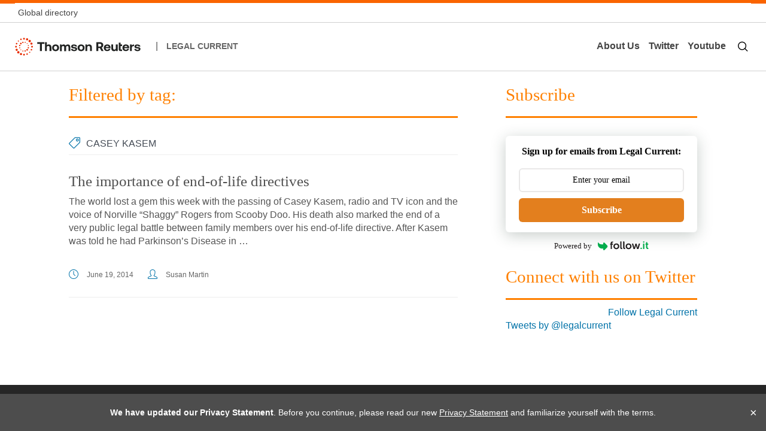

--- FILE ---
content_type: text/html; charset=UTF-8
request_url: https://www.legalcurrent.com/tag/casey-kasem/
body_size: 10430
content:
<!DOCTYPE html>
<!--[if !(IE 7) | !(IE 8)  ]><!-->
<html lang="en-US">
<!--<![endif]-->
<head>
<meta charset="UTF-8" />
<meta name="viewport" content="width=device-width" />
<title>Casey Kasem | Legal Current</title>
<link rel="profile" href="https://gmpg.org/xfn/11" />
<link rel="pingback" href="https://www.legalcurrent.com/xmlrpc.php" />
<script src="https://www.legalcurrent.com/wp-content/themes/legalCurrent2014/assets/js/core.js"></script>
<!--[if lt IE 9]>
<script src="https://www.legalcurrent.com/wp-content/themes/legalCurrent2014/assets/js/html5.js" type="text/javascript"></script>
<![endif]-->
<meta name='robots' content='max-image-preview:large' />
	<style>img:is([sizes="auto" i], [sizes^="auto," i]) { contain-intrinsic-size: 3000px 1500px }</style>
	
            <script data-no-defer="1" data-ezscrex="false" data-cfasync="false" data-pagespeed-no-defer data-cookieconsent="ignore">
                var ctPublicFunctions = {"_ajax_nonce":"42b6b7780e","_rest_nonce":"5eed8b81b3","_ajax_url":"\/wp-admin\/admin-ajax.php","_rest_url":"https:\/\/www.legalcurrent.com\/wp-json\/","data__cookies_type":"native","data__ajax_type":"rest","data__bot_detector_enabled":0,"data__frontend_data_log_enabled":1,"cookiePrefix":"","wprocket_detected":false,"host_url":"www.legalcurrent.com","text__ee_click_to_select":"Click to select the whole data","text__ee_original_email":"The complete one is","text__ee_got_it":"Got it","text__ee_blocked":"Blocked","text__ee_cannot_connect":"Cannot connect","text__ee_cannot_decode":"Can not decode email. Unknown reason","text__ee_email_decoder":"CleanTalk email decoder","text__ee_wait_for_decoding":"The magic is on the way!","text__ee_decoding_process":"Please wait a few seconds while we decode the contact data."}
            </script>
        
            <script data-no-defer="1" data-ezscrex="false" data-cfasync="false" data-pagespeed-no-defer data-cookieconsent="ignore">
                var ctPublic = {"_ajax_nonce":"42b6b7780e","settings__forms__check_internal":0,"settings__forms__check_external":"0","settings__forms__force_protection":0,"settings__forms__search_test":1,"settings__data__bot_detector_enabled":0,"settings__sfw__anti_crawler":0,"blog_home":"https:\/\/www.legalcurrent.com\/","pixel__setting":"0","pixel__enabled":false,"pixel__url":null,"data__email_check_before_post":1,"data__email_check_exist_post":1,"data__cookies_type":"native","data__key_is_ok":true,"data__visible_fields_required":true,"wl_brandname":"Anti-Spam by CleanTalk","wl_brandname_short":"CleanTalk","ct_checkjs_key":1463390207,"emailEncoderPassKey":"473d27661c88b0954fb9a047428bcb2d","bot_detector_forms_excluded":"W10=","advancedCacheExists":false,"varnishCacheExists":false,"wc_ajax_add_to_cart":false}
            </script>
        <link rel="alternate" type="application/rss+xml" title="Legal Current &raquo; Feed" href="https://www.legalcurrent.com/feed/" />
<link rel="alternate" type="application/rss+xml" title="Legal Current &raquo; Comments Feed" href="https://www.legalcurrent.com/comments/feed/" />
<link rel="alternate" type="application/rss+xml" title="Legal Current &raquo; Casey Kasem Tag Feed" href="https://www.legalcurrent.com/tag/casey-kasem/feed/" />
<script type="text/javascript">
/* <![CDATA[ */
window._wpemojiSettings = {"baseUrl":"https:\/\/s.w.org\/images\/core\/emoji\/16.0.1\/72x72\/","ext":".png","svgUrl":"https:\/\/s.w.org\/images\/core\/emoji\/16.0.1\/svg\/","svgExt":".svg","source":{"concatemoji":"https:\/\/www.legalcurrent.com\/wp-includes\/js\/wp-emoji-release.min.js?ver=6.8.3"}};
/*! This file is auto-generated */
!function(s,n){var o,i,e;function c(e){try{var t={supportTests:e,timestamp:(new Date).valueOf()};sessionStorage.setItem(o,JSON.stringify(t))}catch(e){}}function p(e,t,n){e.clearRect(0,0,e.canvas.width,e.canvas.height),e.fillText(t,0,0);var t=new Uint32Array(e.getImageData(0,0,e.canvas.width,e.canvas.height).data),a=(e.clearRect(0,0,e.canvas.width,e.canvas.height),e.fillText(n,0,0),new Uint32Array(e.getImageData(0,0,e.canvas.width,e.canvas.height).data));return t.every(function(e,t){return e===a[t]})}function u(e,t){e.clearRect(0,0,e.canvas.width,e.canvas.height),e.fillText(t,0,0);for(var n=e.getImageData(16,16,1,1),a=0;a<n.data.length;a++)if(0!==n.data[a])return!1;return!0}function f(e,t,n,a){switch(t){case"flag":return n(e,"\ud83c\udff3\ufe0f\u200d\u26a7\ufe0f","\ud83c\udff3\ufe0f\u200b\u26a7\ufe0f")?!1:!n(e,"\ud83c\udde8\ud83c\uddf6","\ud83c\udde8\u200b\ud83c\uddf6")&&!n(e,"\ud83c\udff4\udb40\udc67\udb40\udc62\udb40\udc65\udb40\udc6e\udb40\udc67\udb40\udc7f","\ud83c\udff4\u200b\udb40\udc67\u200b\udb40\udc62\u200b\udb40\udc65\u200b\udb40\udc6e\u200b\udb40\udc67\u200b\udb40\udc7f");case"emoji":return!a(e,"\ud83e\udedf")}return!1}function g(e,t,n,a){var r="undefined"!=typeof WorkerGlobalScope&&self instanceof WorkerGlobalScope?new OffscreenCanvas(300,150):s.createElement("canvas"),o=r.getContext("2d",{willReadFrequently:!0}),i=(o.textBaseline="top",o.font="600 32px Arial",{});return e.forEach(function(e){i[e]=t(o,e,n,a)}),i}function t(e){var t=s.createElement("script");t.src=e,t.defer=!0,s.head.appendChild(t)}"undefined"!=typeof Promise&&(o="wpEmojiSettingsSupports",i=["flag","emoji"],n.supports={everything:!0,everythingExceptFlag:!0},e=new Promise(function(e){s.addEventListener("DOMContentLoaded",e,{once:!0})}),new Promise(function(t){var n=function(){try{var e=JSON.parse(sessionStorage.getItem(o));if("object"==typeof e&&"number"==typeof e.timestamp&&(new Date).valueOf()<e.timestamp+604800&&"object"==typeof e.supportTests)return e.supportTests}catch(e){}return null}();if(!n){if("undefined"!=typeof Worker&&"undefined"!=typeof OffscreenCanvas&&"undefined"!=typeof URL&&URL.createObjectURL&&"undefined"!=typeof Blob)try{var e="postMessage("+g.toString()+"("+[JSON.stringify(i),f.toString(),p.toString(),u.toString()].join(",")+"));",a=new Blob([e],{type:"text/javascript"}),r=new Worker(URL.createObjectURL(a),{name:"wpTestEmojiSupports"});return void(r.onmessage=function(e){c(n=e.data),r.terminate(),t(n)})}catch(e){}c(n=g(i,f,p,u))}t(n)}).then(function(e){for(var t in e)n.supports[t]=e[t],n.supports.everything=n.supports.everything&&n.supports[t],"flag"!==t&&(n.supports.everythingExceptFlag=n.supports.everythingExceptFlag&&n.supports[t]);n.supports.everythingExceptFlag=n.supports.everythingExceptFlag&&!n.supports.flag,n.DOMReady=!1,n.readyCallback=function(){n.DOMReady=!0}}).then(function(){return e}).then(function(){var e;n.supports.everything||(n.readyCallback(),(e=n.source||{}).concatemoji?t(e.concatemoji):e.wpemoji&&e.twemoji&&(t(e.twemoji),t(e.wpemoji)))}))}((window,document),window._wpemojiSettings);
/* ]]> */
</script>
<style id='wp-emoji-styles-inline-css' type='text/css'>

	img.wp-smiley, img.emoji {
		display: inline !important;
		border: none !important;
		box-shadow: none !important;
		height: 1em !important;
		width: 1em !important;
		margin: 0 0.07em !important;
		vertical-align: -0.1em !important;
		background: none !important;
		padding: 0 !important;
	}
</style>
<link rel='stylesheet' id='wp-block-library-css' href='https://www.legalcurrent.com/wp-includes/css/dist/block-library/style.min.css?ver=6.8.3' type='text/css' media='all' />
<style id='classic-theme-styles-inline-css' type='text/css'>
/*! This file is auto-generated */
.wp-block-button__link{color:#fff;background-color:#32373c;border-radius:9999px;box-shadow:none;text-decoration:none;padding:calc(.667em + 2px) calc(1.333em + 2px);font-size:1.125em}.wp-block-file__button{background:#32373c;color:#fff;text-decoration:none}
</style>
<style id='global-styles-inline-css' type='text/css'>
:root{--wp--preset--aspect-ratio--square: 1;--wp--preset--aspect-ratio--4-3: 4/3;--wp--preset--aspect-ratio--3-4: 3/4;--wp--preset--aspect-ratio--3-2: 3/2;--wp--preset--aspect-ratio--2-3: 2/3;--wp--preset--aspect-ratio--16-9: 16/9;--wp--preset--aspect-ratio--9-16: 9/16;--wp--preset--color--black: #000000;--wp--preset--color--cyan-bluish-gray: #abb8c3;--wp--preset--color--white: #ffffff;--wp--preset--color--pale-pink: #f78da7;--wp--preset--color--vivid-red: #cf2e2e;--wp--preset--color--luminous-vivid-orange: #ff6900;--wp--preset--color--luminous-vivid-amber: #fcb900;--wp--preset--color--light-green-cyan: #7bdcb5;--wp--preset--color--vivid-green-cyan: #00d084;--wp--preset--color--pale-cyan-blue: #8ed1fc;--wp--preset--color--vivid-cyan-blue: #0693e3;--wp--preset--color--vivid-purple: #9b51e0;--wp--preset--gradient--vivid-cyan-blue-to-vivid-purple: linear-gradient(135deg,rgba(6,147,227,1) 0%,rgb(155,81,224) 100%);--wp--preset--gradient--light-green-cyan-to-vivid-green-cyan: linear-gradient(135deg,rgb(122,220,180) 0%,rgb(0,208,130) 100%);--wp--preset--gradient--luminous-vivid-amber-to-luminous-vivid-orange: linear-gradient(135deg,rgba(252,185,0,1) 0%,rgba(255,105,0,1) 100%);--wp--preset--gradient--luminous-vivid-orange-to-vivid-red: linear-gradient(135deg,rgba(255,105,0,1) 0%,rgb(207,46,46) 100%);--wp--preset--gradient--very-light-gray-to-cyan-bluish-gray: linear-gradient(135deg,rgb(238,238,238) 0%,rgb(169,184,195) 100%);--wp--preset--gradient--cool-to-warm-spectrum: linear-gradient(135deg,rgb(74,234,220) 0%,rgb(151,120,209) 20%,rgb(207,42,186) 40%,rgb(238,44,130) 60%,rgb(251,105,98) 80%,rgb(254,248,76) 100%);--wp--preset--gradient--blush-light-purple: linear-gradient(135deg,rgb(255,206,236) 0%,rgb(152,150,240) 100%);--wp--preset--gradient--blush-bordeaux: linear-gradient(135deg,rgb(254,205,165) 0%,rgb(254,45,45) 50%,rgb(107,0,62) 100%);--wp--preset--gradient--luminous-dusk: linear-gradient(135deg,rgb(255,203,112) 0%,rgb(199,81,192) 50%,rgb(65,88,208) 100%);--wp--preset--gradient--pale-ocean: linear-gradient(135deg,rgb(255,245,203) 0%,rgb(182,227,212) 50%,rgb(51,167,181) 100%);--wp--preset--gradient--electric-grass: linear-gradient(135deg,rgb(202,248,128) 0%,rgb(113,206,126) 100%);--wp--preset--gradient--midnight: linear-gradient(135deg,rgb(2,3,129) 0%,rgb(40,116,252) 100%);--wp--preset--font-size--small: 13px;--wp--preset--font-size--medium: 20px;--wp--preset--font-size--large: 36px;--wp--preset--font-size--x-large: 42px;--wp--preset--spacing--20: 0.44rem;--wp--preset--spacing--30: 0.67rem;--wp--preset--spacing--40: 1rem;--wp--preset--spacing--50: 1.5rem;--wp--preset--spacing--60: 2.25rem;--wp--preset--spacing--70: 3.38rem;--wp--preset--spacing--80: 5.06rem;--wp--preset--shadow--natural: 6px 6px 9px rgba(0, 0, 0, 0.2);--wp--preset--shadow--deep: 12px 12px 50px rgba(0, 0, 0, 0.4);--wp--preset--shadow--sharp: 6px 6px 0px rgba(0, 0, 0, 0.2);--wp--preset--shadow--outlined: 6px 6px 0px -3px rgba(255, 255, 255, 1), 6px 6px rgba(0, 0, 0, 1);--wp--preset--shadow--crisp: 6px 6px 0px rgba(0, 0, 0, 1);}:where(.is-layout-flex){gap: 0.5em;}:where(.is-layout-grid){gap: 0.5em;}body .is-layout-flex{display: flex;}.is-layout-flex{flex-wrap: wrap;align-items: center;}.is-layout-flex > :is(*, div){margin: 0;}body .is-layout-grid{display: grid;}.is-layout-grid > :is(*, div){margin: 0;}:where(.wp-block-columns.is-layout-flex){gap: 2em;}:where(.wp-block-columns.is-layout-grid){gap: 2em;}:where(.wp-block-post-template.is-layout-flex){gap: 1.25em;}:where(.wp-block-post-template.is-layout-grid){gap: 1.25em;}.has-black-color{color: var(--wp--preset--color--black) !important;}.has-cyan-bluish-gray-color{color: var(--wp--preset--color--cyan-bluish-gray) !important;}.has-white-color{color: var(--wp--preset--color--white) !important;}.has-pale-pink-color{color: var(--wp--preset--color--pale-pink) !important;}.has-vivid-red-color{color: var(--wp--preset--color--vivid-red) !important;}.has-luminous-vivid-orange-color{color: var(--wp--preset--color--luminous-vivid-orange) !important;}.has-luminous-vivid-amber-color{color: var(--wp--preset--color--luminous-vivid-amber) !important;}.has-light-green-cyan-color{color: var(--wp--preset--color--light-green-cyan) !important;}.has-vivid-green-cyan-color{color: var(--wp--preset--color--vivid-green-cyan) !important;}.has-pale-cyan-blue-color{color: var(--wp--preset--color--pale-cyan-blue) !important;}.has-vivid-cyan-blue-color{color: var(--wp--preset--color--vivid-cyan-blue) !important;}.has-vivid-purple-color{color: var(--wp--preset--color--vivid-purple) !important;}.has-black-background-color{background-color: var(--wp--preset--color--black) !important;}.has-cyan-bluish-gray-background-color{background-color: var(--wp--preset--color--cyan-bluish-gray) !important;}.has-white-background-color{background-color: var(--wp--preset--color--white) !important;}.has-pale-pink-background-color{background-color: var(--wp--preset--color--pale-pink) !important;}.has-vivid-red-background-color{background-color: var(--wp--preset--color--vivid-red) !important;}.has-luminous-vivid-orange-background-color{background-color: var(--wp--preset--color--luminous-vivid-orange) !important;}.has-luminous-vivid-amber-background-color{background-color: var(--wp--preset--color--luminous-vivid-amber) !important;}.has-light-green-cyan-background-color{background-color: var(--wp--preset--color--light-green-cyan) !important;}.has-vivid-green-cyan-background-color{background-color: var(--wp--preset--color--vivid-green-cyan) !important;}.has-pale-cyan-blue-background-color{background-color: var(--wp--preset--color--pale-cyan-blue) !important;}.has-vivid-cyan-blue-background-color{background-color: var(--wp--preset--color--vivid-cyan-blue) !important;}.has-vivid-purple-background-color{background-color: var(--wp--preset--color--vivid-purple) !important;}.has-black-border-color{border-color: var(--wp--preset--color--black) !important;}.has-cyan-bluish-gray-border-color{border-color: var(--wp--preset--color--cyan-bluish-gray) !important;}.has-white-border-color{border-color: var(--wp--preset--color--white) !important;}.has-pale-pink-border-color{border-color: var(--wp--preset--color--pale-pink) !important;}.has-vivid-red-border-color{border-color: var(--wp--preset--color--vivid-red) !important;}.has-luminous-vivid-orange-border-color{border-color: var(--wp--preset--color--luminous-vivid-orange) !important;}.has-luminous-vivid-amber-border-color{border-color: var(--wp--preset--color--luminous-vivid-amber) !important;}.has-light-green-cyan-border-color{border-color: var(--wp--preset--color--light-green-cyan) !important;}.has-vivid-green-cyan-border-color{border-color: var(--wp--preset--color--vivid-green-cyan) !important;}.has-pale-cyan-blue-border-color{border-color: var(--wp--preset--color--pale-cyan-blue) !important;}.has-vivid-cyan-blue-border-color{border-color: var(--wp--preset--color--vivid-cyan-blue) !important;}.has-vivid-purple-border-color{border-color: var(--wp--preset--color--vivid-purple) !important;}.has-vivid-cyan-blue-to-vivid-purple-gradient-background{background: var(--wp--preset--gradient--vivid-cyan-blue-to-vivid-purple) !important;}.has-light-green-cyan-to-vivid-green-cyan-gradient-background{background: var(--wp--preset--gradient--light-green-cyan-to-vivid-green-cyan) !important;}.has-luminous-vivid-amber-to-luminous-vivid-orange-gradient-background{background: var(--wp--preset--gradient--luminous-vivid-amber-to-luminous-vivid-orange) !important;}.has-luminous-vivid-orange-to-vivid-red-gradient-background{background: var(--wp--preset--gradient--luminous-vivid-orange-to-vivid-red) !important;}.has-very-light-gray-to-cyan-bluish-gray-gradient-background{background: var(--wp--preset--gradient--very-light-gray-to-cyan-bluish-gray) !important;}.has-cool-to-warm-spectrum-gradient-background{background: var(--wp--preset--gradient--cool-to-warm-spectrum) !important;}.has-blush-light-purple-gradient-background{background: var(--wp--preset--gradient--blush-light-purple) !important;}.has-blush-bordeaux-gradient-background{background: var(--wp--preset--gradient--blush-bordeaux) !important;}.has-luminous-dusk-gradient-background{background: var(--wp--preset--gradient--luminous-dusk) !important;}.has-pale-ocean-gradient-background{background: var(--wp--preset--gradient--pale-ocean) !important;}.has-electric-grass-gradient-background{background: var(--wp--preset--gradient--electric-grass) !important;}.has-midnight-gradient-background{background: var(--wp--preset--gradient--midnight) !important;}.has-small-font-size{font-size: var(--wp--preset--font-size--small) !important;}.has-medium-font-size{font-size: var(--wp--preset--font-size--medium) !important;}.has-large-font-size{font-size: var(--wp--preset--font-size--large) !important;}.has-x-large-font-size{font-size: var(--wp--preset--font-size--x-large) !important;}
:where(.wp-block-post-template.is-layout-flex){gap: 1.25em;}:where(.wp-block-post-template.is-layout-grid){gap: 1.25em;}
:where(.wp-block-columns.is-layout-flex){gap: 2em;}:where(.wp-block-columns.is-layout-grid){gap: 2em;}
:root :where(.wp-block-pullquote){font-size: 1.5em;line-height: 1.6;}
</style>
<link rel='stylesheet' id='cleantalk-public-css-css' href='https://www.legalcurrent.com/wp-content/plugins/cleantalk-spam-protect/css/cleantalk-public.min.css?ver=6.57.2_1750310162' type='text/css' media='all' />
<link rel='stylesheet' id='cleantalk-email-decoder-css-css' href='https://www.legalcurrent.com/wp-content/plugins/cleantalk-spam-protect/css/cleantalk-email-decoder.min.css?ver=6.57.2_1750310162' type='text/css' media='all' />
<link rel='stylesheet' id='contact-form-7-css' href='https://www.legalcurrent.com/wp-content/plugins/contact-form-7/includes/css/styles.css?ver=6.0.6' type='text/css' media='all' />
<link rel='stylesheet' id='gcs-youtube-css' href='https://www.legalcurrent.com/wp-content/plugins/gcs-youtube/css/gcs-youtube.css?ver=6.8.3' type='text/css' media='all' />
<link rel='stylesheet' id='SFSIPLUSmainCss-css' href='https://www.legalcurrent.com/wp-content/plugins/ultimate-social-media-plus/css/sfsi-style.css?ver=3.7.1' type='text/css' media='all' />
<link rel='stylesheet' id='dankov-bootstrap-css' href='https://www.legalcurrent.com/wp-content/themes/legalCurrent2014/assets/css/bootstrap.css?ver=6.8.3' type='text/css' media='all' />
<link rel='stylesheet' id='dankov-simple-icons-css' href='https://www.legalcurrent.com/wp-content/themes/legalCurrent2014/assets/css/simple-line-icons.css?ver=6.8.3' type='text/css' media='all' />
<link rel='stylesheet' id='dankov-awesome-icons-css' href='https://www.legalcurrent.com/wp-content/themes/legalCurrent2014/assets/css/font-awesome.min.css?ver=6.8.3' type='text/css' media='all' />
<link rel='stylesheet' id='dankov-animate-css' href='https://www.legalcurrent.com/wp-content/themes/legalCurrent2014/assets/css/animate.css?ver=6.8.3' type='text/css' media='all' />
<link rel='stylesheet' id='dankov-owl-carousel-css' href='https://www.legalcurrent.com/wp-content/themes/legalCurrent2014/assets/css/owl.carousel.css?ver=6.8.3' type='text/css' media='all' />
<link rel='stylesheet' id='dankov-owl-carousel-themes-css' href='https://www.legalcurrent.com/wp-content/themes/legalCurrent2014/assets/css/owl.theme.css?ver=6.8.3' type='text/css' media='all' />
<link rel='stylesheet' id='dankov-prettyphoto-css' href='https://www.legalcurrent.com/wp-content/themes/legalCurrent2014/assets/css/prettyPhoto.css?ver=6.8.3' type='text/css' media='all' />
<link rel='stylesheet' id='dankov-bbpress-css-css' href='https://www.legalcurrent.com/wp-content/themes/legalCurrent2014/assets/css/bbpress.css?ver=6.8.3' type='text/css' media='all' />
<link rel='stylesheet' id='dankov-buddypress-css-css' href='https://www.legalcurrent.com/wp-content/themes/legalCurrent2014/assets/css/buddypress.css?ver=6.8.3' type='text/css' media='all' />
<link rel='stylesheet' id='dankov-shortcodes-css-css' href='https://www.legalcurrent.com/wp-content/themes/legalCurrent2014/assets/css/shortcodes.css?ver=6.8.3' type='text/css' media='all' />
<link rel='stylesheet' id='dankov-style-css' href='https://www.legalcurrent.com/wp-content/themes/legalCurrent2014/style.css?ver=6.8.3' type='text/css' media='all' />
<link rel='stylesheet' id='dankov-responsive-css-css' href='https://www.legalcurrent.com/wp-content/themes/legalCurrent2014/assets/css/responsive.css?ver=6.8.3' type='text/css' media='all' />
<link rel='stylesheet' id='dankov-legalcurrent-css-css' href='https://www.legalcurrent.com/wp-content/themes/legalCurrent2014/assets/css/legalcurrent.css?ver=6.8.3' type='text/css' media='all' />
<!--[if lt IE 9]>
<link rel='stylesheet' id='dankov-ie-css' href='https://www.legalcurrent.com/wp-content/themes/legalCurrent2014/assets/css/ie.css?ver=6.8.3' type='text/css' media='all' />
<![endif]-->
<link rel='stylesheet' id='wp-pagenavi-css' href='https://www.legalcurrent.com/wp-content/plugins/wp-pagenavi/pagenavi-css.css?ver=2.70' type='text/css' media='all' />
<script type="text/javascript" src="https://www.legalcurrent.com/wp-content/plugins/cleantalk-spam-protect/js/apbct-public-bundle_comm-func.min.js?ver=6.57.2_1750310162" id="apbct-public-bundle_comm-func-js-js"></script>
<script type="text/javascript" src="https://www.legalcurrent.com/wp-includes/js/jquery/jquery.min.js?ver=3.7.1" id="jquery-core-js"></script>
<script type="text/javascript" src="https://www.legalcurrent.com/wp-includes/js/jquery/jquery-migrate.min.js?ver=3.4.1" id="jquery-migrate-js"></script>
<script type="text/javascript" src="https://www.legalcurrent.com/wp-content/themes/legalCurrent2014/assets/js/main.js?ver=6.8.3" id="dankov-main-js"></script>
<script type="text/javascript" src="https://www.legalcurrent.com/wp-content/themes/legalCurrent2014/assets/js/navigation.js?ver=6.8.3" id="dankov-navigation-js"></script>
<script type="text/javascript" src="https://www.legalcurrent.com/wp-content/themes/legalCurrent2014/assets/js/viewportchecker.js?ver=6.8.3" id="dankov-viewportchecker-js"></script>
<script type="text/javascript" src="https://www.legalcurrent.com/wp-content/themes/legalCurrent2014/assets/js/jquery.fitvids.js?ver=6.8.3" id="dankov-fitvids-js"></script>
<script type="text/javascript" src="https://www.legalcurrent.com/wp-content/themes/legalCurrent2014/assets/js/owl.carousel.min.js?ver=6.8.3" id="dankov-owl-carousel-js"></script>
<script type="text/javascript" src="https://www.legalcurrent.com/wp-content/themes/legalCurrent2014/assets/js/superfish.js?ver=6.8.3" id="dankov-superfish-js"></script>
<script type="text/javascript" src="https://www.legalcurrent.com/wp-content/themes/legalCurrent2014/assets/js/jflickrfeed.js?ver=6.8.3" id="dankov-jflickrfeed-js"></script>
<script type="text/javascript" src="https://www.legalcurrent.com/wp-content/themes/legalCurrent2014/assets/js/custom-flickr.js?ver=6.8.3" id="dankov-custom-flickr-js"></script>
<script type="text/javascript" src="https://www.legalcurrent.com/wp-content/themes/legalCurrent2014/assets/js/jquery.prettyPhoto.js?ver=6.8.3" id="dankov-prettyphoto-lightbox-js"></script>
<script type="text/javascript" src="https://www.legalcurrent.com/wp-content/themes/legalCurrent2014/assets/js/retina.min.js?ver=6.8.3" id="dankov-retina-js"></script>
<script type="text/javascript" src="https://www.legalcurrent.com/wp-content/themes/legalCurrent2014/assets/js/jquery.nav.js?ver=6.8.3" id="dankov-js-nav-js"></script>
<link rel="https://api.w.org/" href="https://www.legalcurrent.com/wp-json/" /><link rel="alternate" title="JSON" type="application/json" href="https://www.legalcurrent.com/wp-json/wp/v2/tags/3187" /><link rel="EditURI" type="application/rsd+xml" title="RSD" href="https://www.legalcurrent.com/xmlrpc.php?rsd" />
	<script>
		window.addEventListener("sfsi_plus_functions_loaded", function() {
			var body = document.getElementsByTagName('body')[0];
			// console.log(body);
			body.classList.add("sfsi_plus_3.53");
		})
		// window.addEventListener('sfsi_plus_functions_loaded',function(e) {
		// 	jQuery("body").addClass("sfsi_plus_3.53")
		// });
		jQuery(document).ready(function(e) {
			jQuery("body").addClass("sfsi_plus_3.53")
		});

		function sfsi_plus_processfurther(ref) {
			var feed_id = '[base64]';
			var feedtype = 8;
			var email = jQuery(ref).find('input[name="email"]').val();
			var filter = /^(([^<>()[\]\\.,;:\s@\"]+(\.[^<>()[\]\\.,;:\s@\"]+)*)|(\".+\"))@((\[[0-9]{1,3}\.[0-9]{1,3}\.[0-9]{1,3}\.[0-9]{1,3}\])|(([a-zA-Z\-0-9]+\.)+[a-zA-Z]{2,}))$/;
			if ((email != "Enter your email") && (filter.test(email))) {
				if (feedtype == "8") {
					var url = "https://api.follow.it/subscription-form/" + feed_id + "/" + feedtype;
					window.open(url, "popupwindow", "scrollbars=yes,width=1080,height=760");
					return true;
				}
			} else {
				alert("Please enter email address");
				jQuery(ref).find('input[name="email"]').focus();
				return false;
			}
		}
	</script>
	<style>
		.sfsi_plus_subscribe_Popinner {
			width: 100% !important;
			height: auto !important;
			border: 1px solid #b5b5b5 !important;
			padding: 18px 0px !important;
			background-color: #ffffff !important;
		}

		.sfsi_plus_subscribe_Popinner form {
			margin: 0 20px !important;
		}

		.sfsi_plus_subscribe_Popinner h5 {
			font-family: Helvetica,Arial,sans-serif !important;

			font-weight: bold !important;
			color: #000000 !important;
			font-size: 16px !important;
			text-align: center !important;
			margin: 0 0 10px !important;
			padding: 0 !important;
		}

		.sfsi_plus_subscription_form_field {
			margin: 5px 0 !important;
			width: 100% !important;
			display: inline-flex;
			display: -webkit-inline-flex;
		}

		.sfsi_plus_subscription_form_field input {
			width: 100% !important;
			padding: 10px 0px !important;
		}

		.sfsi_plus_subscribe_Popinner input[type=email] {
			font-family: Helvetica,Arial,sans-serif !important;

			font-style: normal !important;
			color:  !important;
			font-size: 14px !important;
			text-align: center !important;
		}

		.sfsi_plus_subscribe_Popinner input[type=email]::-webkit-input-placeholder {
			font-family: Helvetica,Arial,sans-serif !important;

			font-style: normal !important;
			color:  !important;
			font-size: 14px !important;
			text-align: center !important;
		}

		.sfsi_plus_subscribe_Popinner input[type=email]:-moz-placeholder {
			/* Firefox 18- */
			font-family: Helvetica,Arial,sans-serif !important;

			font-style: normal !important;
			color:  !important;
			font-size: 14px !important;
			text-align: center !important;
		}

		.sfsi_plus_subscribe_Popinner input[type=email]::-moz-placeholder {
			/* Firefox 19+ */
			font-family: Helvetica,Arial,sans-serif !important;

			font-style: normal !important;
			color:  !important;
			font-size: 14px !important;
			text-align: center !important;
		}

		.sfsi_plus_subscribe_Popinner input[type=email]:-ms-input-placeholder {
			font-family: Helvetica,Arial,sans-serif !important;

			font-style: normal !important;
			color:  !important;
			font-size: 14px !important;
			text-align: center !important;
		}

		.sfsi_plus_subscribe_Popinner input[type=submit] {
			font-family: Helvetica,Arial,sans-serif !important;

			font-weight: bold !important;
			color: #ffffff !important;
			font-size: 16px !important;
			text-align: center !important;
			background-color: #ff8000 !important;
		}
	</style>
	<meta name="follow.[base64]" content="MxUaCqk1tJYxYkNEh1am"/> <meta name="viewport" content="width=device-width, initial-scale=1"><style type="text/css">.recentcomments a{display:inline !important;padding:0 !important;margin:0 !important;}</style>		<style type="text/css" id="wp-custom-css">
			.post-commetns{display:none;}		</style>
		<!-- Google Tag Manager -->
<script>(function(w,d,s,l,i){w[l]=w[l]||[];w[l].push({'gtm.start':
new Date().getTime(),event:'gtm.js'});var f=d.getElementsByTagName(s)[0],
j=d.createElement(s),dl=l!='dataLayer'?'&l='+l:'';j.async=true;j.src=
'https://www.googletagmanager.com/gtm.js?id='+i+dl;f.parentNode.insertBefore(j,f);
})(window,document,'script','dataLayer','GTM-M9NPKDR');</script>
<!-- End Google Tag Manager -->
</head>

<body class="archive tag tag-casey-kasem tag-3187 wp-theme-legalCurrent2014 symple-shortcodes  symple-shortcodes-responsive sfsi_plus_actvite_theme_default">
  <!-- Google Tag Manager (noscript) -->
  <noscript><iframe src="https://www.googletagmanager.com/ns.html?id=GTM-M9NPKDR"
  height="0" width="0" style="display:none;visibility:hidden"></iframe></noscript>
  <!-- End Google Tag Manager (noscript) -->
  
  
<header class="tr-GlobalHeader">
<div class="tr-GlobalHeader">
	<div class="wrapper">
	<div class="top-nav">
		<a href="https://www.thomsonreuters.com/en/global-gateway.html">Global directory</a>
	</div>
	</div>
</div>

<div class="wrapper wrapper-main">
<div class="site-nav">

	<div class="site-nav-left">
		<div>
			<a href="https://thomsonreuters.com/" target="_new"><img height="30" border="0" alt="Thomson Reuters" src="https://www.legalcurrent.com/wp-content/themes/legalCurrent2014/assets/images/tr-rebranded-logo.svg"></a>
			<span class="spacer-1">|</span>
			<a id="site-title" href="http://www.legalcurrent.com/">Legal Current</a>
		</div>
	</div>
	
	
	<div class="site-nav-right">
		<div class="right-menu">
		<a href="https://www.legalcurrent.com/about/">About Us</a>
		<a href="https://twitter.com/legalcurrent" target="_new">Twitter</a>
		<a href="https://www.youtube.com/thomsonreuterslegal" target="_new">Youtube</a>
		</div>
		
		<div class="mobile-menu">
	</div>
	
	<div id="search-btn" class=""><img src="https://www.legalcurrent.com/wp-content/themes/legalCurrent2014/assets/images/search-icon.svg"></div>
	<div class="search-input" id="search-input" style="display:none;">
		<form role="search" method="get" class="search-form" action="https://www.legalcurrent.com/">
			<input id="planer-search-input" type="text" placeholder="Search..." name="s">
		</form>
	</div>
		
	</div>

</div>
</div>

</header>

<div class="content">
<div class="mobile-nav-menu">
		<ul>
		<li><a href="https://www.legalcurrent.com/about/">About Us</a></li>
		<li><a href="https://twitter.com/legalcurrent" target="_new">Twitter</a></li>
		<li><a href="https://www.youtube.com/thomsonreuterslegal" target="_new">Youtube</a></li>
		</ul>
</div>
	<div class="container">
		<div class="row">
			<div class="col-lg-8 col-md-8 col-sm-12 col-content sidebar-right">				
			<div class="wrap-content">
				<div class="post-col-header">
					<h2>Filtered by tag:</h2>
				</div>

					<header class="archive-header">
				<h3 class="archive-title archive-tags"><span>Casey Kasem</span></h3>

						</header><!-- .archive-header -->

			


		
		
			
					
						<article id="post-7621" class="post-set  post-7621 post type-post status-publish format-standard hentry category-uncategorized tag-casey-kasem tag-cruzan tag-end-of-life-directive tag-jean-kasem tag-julie-kasem tag-kerri-kasem tag-westlawnext topic-company-current">

					
			

		

				<div class="post-thumbnail">
						<div class="single-item"></div>
						<div class="single-action"><span><a href="https://www.legalcurrent.com/the-importance-of-end-of-life-directives/"></a></span></div>
										</div>	

				<h1 class="title">
					<a href="https://www.legalcurrent.com/the-importance-of-end-of-life-directives/" rel="bookmark" title="Permanent Link to The importance of end-of-life directives">The importance of end-of-life directives</a>
				</h1>

			<div class="post-content">
			<p>The world lost a gem this week with the passing of Casey Kasem, radio and TV icon and the voice of Norville “Shaggy” Rogers from Scooby Doo. His death also marked the end of a very public legal battle between family members over his end-of-life directive. After Kasem was told he had Parkinson&#8217;s Disease in &#8230; </p>
 
			</div>

		
		<div class="entry-meta">
							<ul>  
					<li><i class="icon-clock"></i> <span>June 19, 2014</span></li>
					<li><i class="icon-user"></i> <span>Susan Martin</span></li>
					<!--
					<li><i class="icon-bubble"></i> <span>0</span></li>
					<li><i class="icon-folder"></i> <span><a href="https://www.legalcurrent.com/category/uncategorized/"><a href="https://www.legalcurrent.com/category/uncategorized/" rel="category tag">Uncategorized</a></a></span></li>
					<li><i class="icon-arrow-right"></i> <span><a href="https://www.legalcurrent.com/the-importance-of-end-of-life-directives/">More</a></span></li>
					-->
				</ul>
					</div>					
		<div class="clear"></div>
		
</article>


									<div id="wp-pagenavibox"></div>

								
				</div>
			</div><!-- #content -->



		<aside class="percent-sidebar"><div class="col-lg-4 col-md-4 col-sm-12 col-sidebar">
	<div id="sidebar">
	<div class="module" id="newsletter-signup">
	<div class="module-head">
	<div class="post-col-header">
	<h2>Subscribe</h2>
	</div>
	</div>
	<div class="followit--follow-form-container" attr-a attr-b attr-c attr-d attr-e attr-f>
		<form data-v-1bbcb9ec="" action="https://api.follow.it/subscription-form/[base64]/8" method="post">
		<div data-v-1bbcb9ec="" class="form-preview" style="background-color: rgb(255, 255, 255); position: relative;">
		<div data-v-1bbcb9ec="" class="preview-heading">
		<h5 data-v-1bbcb9ec="" class="signup-notes">
		Sign up for emails from Legal Current:
		</h5>
		</div>
		<div data-v-1bbcb9ec="" class="preview-input-field">
		<input data-v-1bbcb9ec="" type="email" name="email" required="required" placeholder="Enter your email" spellcheck="false" class="follow-it-mail">
		</div>
		<div data-v-1bbcb9ec="" class="preview-submit-button">
		<button data-v-1bbcb9ec="" type="submit" class="follow-it-btn">
		Subscribe
		</button>
		</div>
		</div>
		</form>
		<a href="https://follow.it" class="powered-by-line">Powered by <img src="https://follow.it/static/img/colored-logo.svg" alt="follow.it" height="17px"/></a>
	</div>
	</div>		  

	</div><!-- #content -->
		 
	<div class="module" id="tweets">
	<div class="module-head">
	<div class="post-col-header">
	<h2>Connect with us on Twitter</h2>
	</div>
	</div>
	<a href="https://twitter.com/legalcurrent" class="twitter-follow-link" target="_blank">Follow Legal Current</a>
	<a class="twitter-timeline" href="https://twitter.com/legalcurrent"  data-tweet-limit="3" data-widget-id="347415885176246273" data-chrome="noheader nofooter noborders transparent noscrollbar">Tweets by @legalcurrent</a>
	<script>!function(d,s,id){var js,fjs=d.getElementsByTagName(s)[0],p=/^http:/.test(d.location)?'http':'https';if(!d.getElementById(id)){js=d.createElement(s);js.id=id;js.src=p+"://platform.twitter.com/widgets.js";fjs.parentNode.insertBefore(js,fjs);}}(document,"script","twitter-wjs");</script>
	</div>
</div>
</aside>		

</div></div>

	<footer class="footer">
		<div class="footer-area-cont">
			<div class="container">
				<div class="row">
				<div class="col-lg-12 col-md-12 col-sm-6 col-xs-12">
				<div class="global-footer-logo-wrapper">
					<a class="global-footer-logo" href="http://thomsonreuters.com/" target="_new">Thomson Reuters</a>
				</div>
				<a class="global-footer-nav-toggle tr-toggle" data-toggle="global-footer-nav"></a>
				<nav id="global-footer-nav" class="global-footer-nav">
					<ul class="nav">
						<li class="tr-GlobalFooterItem">
						  <a class="tr-GlobalFooterItem-inner" href="https://www.legalcurrent.com/terms-and-conditions">Terms of use</a>
						</li>
						<li class="tr-GlobalFooterItem">
						  <a class="tr-GlobalFooterItem-inner" href="https://www.thomsonreuters.com/en/privacy-statement.html">Privacy statement</a>
						</li>
						<li class="tr-GlobalFooterItem">
						  <a class="tr-GlobalFooterItem-inner" href="https://www.thomsonreuters.com/en/policies/copyright.html">Copyright</a>
						</li>
					</ul>
				</nav>
				</div>
				</div>
			</div>
		</div>
	</footer>
</div>
<script>				
                    document.addEventListener('DOMContentLoaded', function () {
                        setTimeout(function(){
                            if( document.querySelectorAll('[name^=ct_checkjs]').length > 0 ) {
                                if (typeof apbct_public_sendREST === 'function' && typeof apbct_js_keys__set_input_value === 'function') {
                                    apbct_public_sendREST(
                                    'js_keys__get',
                                    { callback: apbct_js_keys__set_input_value })
                                }
                            }
                        },0)					    
                    })				
                </script><script type="speculationrules">
{"prefetch":[{"source":"document","where":{"and":[{"href_matches":"\/*"},{"not":{"href_matches":["\/wp-*.php","\/wp-admin\/*","\/wp-content\/uploads\/*","\/wp-content\/*","\/wp-content\/plugins\/*","\/wp-content\/themes\/legalCurrent2014\/*","\/*\\?(.+)"]}},{"not":{"selector_matches":"a[rel~=\"nofollow\"]"}},{"not":{"selector_matches":".no-prefetch, .no-prefetch a"}}]},"eagerness":"conservative"}]}
</script>
		<!--facebook like and share js -->
        <script async defer type="text/javascript" src="//assets.pinterest.com/js/pinit.js"></script>
        <div id="fb-root"></div>

		<script>
			(function(d, s, id) {
				var js, fjs = d.getElementsByTagName(s)[0];
				if (d.getElementById(id)) return;
				js = d.createElement(s);
				js.id = id;
				js.src = "//connect.facebook.net/en_US/sdk.js#xfbml=1&version=v2.5";
				fjs.parentNode.insertBefore(js, fjs);
			}(document, 'script', 'facebook-jssdk'));
		</script>
	<script>
	window.addEventListener('sfsi_plus_functions_loaded', function() {
		if (typeof sfsi_plus_responsive_toggle == 'function') {
			sfsi_plus_responsive_toggle(0);
			// console.log('sfsi_plus_responsive_toggle');
		}
	})
</script>

        <script>
            window.addEventListener('sfsi_plus_functions_loaded', function () {
                if (typeof sfsi_plus_widget_set == 'function') {
                    sfsi_plus_widget_set();
                }
            })
        </script>
    <div class="sfsiplus_norm_row sfsi_plus_wDiv" id="sfsi_plus_floater"  style="z-index: 9999;width:225px;text-align:left;position:absolute;position:absolute;right:30px;top:50%;"><div style='width:40px; height:auto;margin-left:5px;margin-bottom:5px;' class='sfsi_plus_wicons shuffeldiv1 '><div class='sfsiplus_inerCnt'><a class='sficn1' data-effect='' target='_blank' rel='noopener'  href='https://api.follow.it/widgets/icon/[base64]/OA==/'  style='width:40px; height:40px;opacity:1;' ><img alt='Follow by Email' title='Follow by Email' src='https://www.legalcurrent.com/wp-content/plugins/ultimate-social-media-plus/images/icons_theme/default/default_subscribe.png' width='40' height='40' style='' class='sfcm sfsi_wicon sfsiplusid_round_icon_email' data-effect=''  /></a></div></div></div ><input type='hidden' id='sfsi_plus_floater_sec' value='center-right' /><script>window.addEventListener('sfsi_plus_functions_loaded',function( totwith=0 )
					  {
						var topalign = ( jQuery(window).height() - jQuery('#sfsi_plus_floater').height() ) / 2;
						jQuery('#sfsi_plus_floater').css('top',topalign);
					  	sfsi_plus_float_widget('center');
					  });</script><script type="text/javascript" src="https://www.legalcurrent.com/wp-includes/js/dist/hooks.min.js?ver=4d63a3d491d11ffd8ac6" id="wp-hooks-js"></script>
<script type="text/javascript" src="https://www.legalcurrent.com/wp-includes/js/dist/i18n.min.js?ver=5e580eb46a90c2b997e6" id="wp-i18n-js"></script>
<script type="text/javascript" id="wp-i18n-js-after">
/* <![CDATA[ */
wp.i18n.setLocaleData( { 'text direction\u0004ltr': [ 'ltr' ] } );
/* ]]> */
</script>
<script type="text/javascript" src="https://www.legalcurrent.com/wp-content/plugins/contact-form-7/includes/swv/js/index.js?ver=6.0.6" id="swv-js"></script>
<script type="text/javascript" id="contact-form-7-js-before">
/* <![CDATA[ */
var wpcf7 = {
    "api": {
        "root": "https:\/\/www.legalcurrent.com\/wp-json\/",
        "namespace": "contact-form-7\/v1"
    },
    "cached": 1
};
/* ]]> */
</script>
<script type="text/javascript" src="https://www.legalcurrent.com/wp-content/plugins/contact-form-7/includes/js/index.js?ver=6.0.6" id="contact-form-7-js"></script>
<script type="text/javascript" src="https://www.legalcurrent.com/wp-includes/js/jquery/ui/core.min.js?ver=1.13.3" id="jquery-ui-core-js"></script>
<script type="text/javascript" src="https://www.legalcurrent.com/wp-content/plugins/ultimate-social-media-plus/js/shuffle/modernizr.custom.min.js?ver=6.8.3" id="SFSIPLUSjqueryModernizr-js"></script>
<script type="text/javascript" id="SFSIPLUSCustomJs-js-extra">
/* <![CDATA[ */
var sfsi_plus_ajax_object = {"ajax_url":"https:\/\/www.legalcurrent.com\/wp-admin\/admin-ajax.php","plugin_url":"https:\/\/www.legalcurrent.com\/wp-content\/plugins\/ultimate-social-media-plus\/","rest_url":"https:\/\/www.legalcurrent.com\/wp-json\/"};
var sfsi_plus_links = {"admin_url":"https:\/\/www.legalcurrent.com\/wp-admin\/","plugin_dir_url":"https:\/\/www.legalcurrent.com\/wp-content\/plugins\/ultimate-social-media-plus\/","rest_url":"https:\/\/www.legalcurrent.com\/wp-json\/","pretty_perma":"yes"};
/* ]]> */
</script>
<script type="text/javascript" src="https://www.legalcurrent.com/wp-content/plugins/ultimate-social-media-plus/js/custom.js?ver=3.7.1" id="SFSIPLUSCustomJs-js"></script>
<script>var css = "#sfsi_plus_floater { margin-right:0px; }",
				    head = document.head || document.getElementsByTagName("head")[0],
				    style = document.createElement("style");

				head.appendChild(style);
				if (style.styleSheet){
				  // This is required for IE8 and below.
				  style.styleSheet.cssText = css;
				} else {
				  style.appendChild(document.createTextNode(css));
				}</script>
</body>
</html>


--- FILE ---
content_type: text/css
request_url: https://www.legalcurrent.com/wp-content/themes/legalCurrent2014/style.css?ver=6.8.3
body_size: 7157
content:
/* 
    Theme Name: Legal Current 2014
    Author: GCS    
    License: GPL2
    Text Domain: legalCurrent2014
*/
.wrapper {
    background-color: #fff;
    /*box-shadow: 0px 0px 10px #b4b4b4 !important;*/
    width: 100%;
    margin: 0 auto;
    overflow: hidden;
}
.boxed {
    width: 1190px;
}
.top-bar {
    width: 100%;
    display: inline-block;
}
.header {
    margin-top:-5px;
}

/* ===[ Post class left image ]===
   ================================================== */
.left-image-post .post-thumbnail {
display: block;
float: left;
width: 272px;
margin: 0 0 0 -312px;
}

.left-image-post .video-content {
display: block;
float: left;
width: 272px;
margin: 0 0 0 -312px;
}

.left-image-post {
padding-left: 312px;
}

.clear {
float: none !important;
margin: 0 !important;
padding: 0 !important;
clear: both !important;
font-size: 0 !important;
line-height: 0 !important;
width: 0 !important;
height: 0 !important;
}

/* ===[ Tel & Date ]===
   ================================================== */
.infa {
    float: right;
    color: #454C56;
    position: relative;
    transition: background-color 250ms, opacity 250ms;
    margin-top: 9px;
    margin-bottom: 8px;
    font-size: 13px;
}
.infa i { font-size: 13px }
.clock-tel {
    margin-left: 15px;
    opacity: 0.8;
    transition: background-color 250ms, opacity 250ms;
    font-weight: 400;
}
.clock-tel:hover {
    opacity: 1;
    transition: background-color 250ms, opacity 250ms;
}
.clock-date {
    margin-left: 15px;
    opacity: 0.8;
    transition: background-color 250ms, opacity 250ms;
    font-weight: 400;
}
.clock-date:hover {
    opacity: 1;
    transition: background-color 250ms, opacity 250ms;
}
/* ===[ Soc Icons ]===
   ================================================== */
.logo {
    margin: 40px 30px 40px 0px;
    height: 90px;
}
/* ===[ Banner Head ]===
   ================================================== */
.banner-area {
    float: right;
    text-align: right;
    margin: 40px 0;
    height: 90px;
}


/* ===[ Main Menu ]===
   ================================================== */
#search-btn {
float: right;
top: 0;
right: 25px;
overflow: hidden;
z-index: 2;
padding-right: 5px;
}

#search-btn span{
display: inline-block;
float: left;
width: 54px;
line-height: 58px;
opacity: 1;
cursor: pointer;
transition: all 250ms linear;
text-align: center;
font-size: 28px;
color: #404040;
font-family: 'Simple-Line-Icons';
-webkit-font-smoothing: antialiased;
-moz-osx-font-smoothing: grayscale;
}

#search-btn span:before {
content: "\e090";
}

.search-input input {
float: right;
position: absolute;
z-index: 999;
right: 0px;
padding: 15px;
width: 300px;
margin: 0px;
border: none;
background: #0072A8;
height: 42px;
font-size: 16px;
color: #ffffff;
font-weight: 300;
display: block;
}

.search-input input::-webkit-input-placeholder { color:#fff; }
.search-input input:-moz-placeholder { color:#fff; }


.search-form:after  {
position: absolute;
content: "";
width: 0;
height: 0;
border-style: solid;
top: 60px;
right: 20px;
border-width: 0 5px 5px 5px;
border-color: transparent transparent #0072A8 transparent;
}



.menu-wrapper { width:100%; height:58px;background:#e37f1e; }

.menu {
    background: #e37f1e;
    width: 100%;
    color: #fff;
    z-index: 9999;
    position: relative; 
    height: 58px;
}

.sticky {
position: fixed;
top:0; 
left:0; 

}

.menu.non-sticky {
position: relative!important;
}

.sf-menu, .sf-menu * {
margin: 0;
padding: 0;
list-style: none;
}

.sf-menu li {
position: relative;
}

.sf-menu > li {
float: left;
}

.sf-menu ul {
position: absolute;
display: none;
top: 100%;
left:0px;
z-index: 99;
}

ul#main-nav {
float: left;
position: relative;
display: block;
z-index: 1001;
}
ul#main-nav li:first-child {
 border-left: 1px solid rgba(255,255,255,0.2);
   
}
ul#main-nav li {
display: inline-block;
float: left;
position: relative;
z-index: 1000;
border-right: 1px solid rgba(255,255,255,0.2);
}

ul#main-nav li a {
position: relative;
display: inline-block;
-webkit-transition: all 0.2s linear;
-moz-transition: all 0.2s linear;
-o-transition: all 0.2s linear;
transition: all 0.2s linear;
z-index: 100;
font-size: 15px;
text-transform: uppercase;
color: #fff;
padding: 19px 21px 18px 21px;
font-weight: 300;
}
ul#main-nav > li:hover  {
    background: #0072A8;
    -webkit-transition: all 0.2s linear;
    -moz-transition: all 0.2s linear;
    -o-transition: all 0.2s linear;
    transition: all 0.2s linear;
}
ul#main-nav li ul {
position: absolute;
width: 190px;
z-index: 10;
}
ul#main-nav li ul li:first-child {
border: none;
border-bottom: 1px solid rgba(255,255,255,0.2);
}
ul#main-nav li ul li {
background: #454C56;
width: 100%;
}

ul#main-nav li ul li a{
display: block;
color: #fff;
font-weight: 300;
text-transform: none;
padding: 15px 20px 13px;
width: 190px;
}
ul#main-nav li ul li a:hover{
background: #0072A8;
-webkit-transition: all 0.2s linear;
-moz-transition: all 0.2s linear;
-o-transition: all 0.2s linear;
transition: all 0.2s linear;
}

#main-nav li.current-menu-item, li.current_page_item {
background: #0072A8;
}
#main-nav li.menu-item-has-children:after {
content: "\f107";
font-family: 'FontAwesome';
color: #fff;
font-size: 13px;
font-style: normal;
font-weight: normal;
font-variant: normal;
text-transform: none;
line-height: 1;
speak: none;
-webkit-font-smoothing: antialiased;
-moz-osx-font-smoothing: grayscale;
padding-right: 21px;
}
#main-nav li.menu-item-has-children > a {
padding: 19px 7px 18px 21px;
font-weight: 300;
}


.sub-menu {
background: #454C56;
}

/* === top nav === */

ul#top-nav {
float: left;
position: relative;
display: block;
z-index: 1001;
}

ul#top-nav li {
display: inline-block;
float: left;
position: relative;
z-index: 1000;
}

ul#top-nav li a {
position: relative;
display: inline-block;
-webkit-transition: all 0.2s linear;
-moz-transition: all 0.2s linear;
-o-transition: all 0.2s linear;
transition: all 0.2s linear;
z-index: 100;
font-size: 13px;
text-transform: none;
color: #fff;
padding: 9px 15px 8px 15px;
font-weight: 300;
}
#top-nav li.menu-item-has-children > a {
padding: 9px 7px 8px 7px;
}

ul#top-nav > li:hover {
    opacity: 1;
}
ul#top-nav li ul {
position: absolute;
width: 146px;
margin: 3px 0 0;
border-bottom: 3px solid #F2F6FA;
z-index: 10;
}
ul#top-nav li ul li:first-child {
border-top: 3px solid #F2F6FA;
}
ul#top-nav li ul li {
padding: 0 3px;
background: #F2F6FA;
width: 100%;
}

ul#top-nav li ul li a{
display: block;
color: #454C56;
font-weight: 400;
text-transform: none;
padding: 5px 5px;
width: 140px;
}
ul#top-nav li ul li a:hover{
background: #fff;
-webkit-transition: all 0.2s linear;
-moz-transition: all 0.2s linear;
-o-transition: all 0.2s linear;
transition: all 0.2s linear;
}
ul#top-nav li ul li:first-child a:before{
position: absolute;
content: "";
width: 0;
height: 0;
border-style: solid;
top: -6px;
left: 20px;
border-width: 0 3px 3px 3px;
border-color: transparent transparent #F2F6FA transparent;
}
#top-nav li.current-menu-item, li.current_page_item {
background: transparent;
}
#top-nav li.menu-item-has-children:after {
content: "\f107";
font-family: 'FontAwesome';
color: #454C56;
font-size: 11px;
font-style: normal;
font-weight: normal;
font-variant: normal;
text-transform: none;
line-height: 1;
speak: none;
-webkit-font-smoothing: antialiased;
-moz-osx-font-smoothing: grayscale;
padding-right: 8px;
}

/* ===[ Footer ]===
   ================================================== */
.footer { background: #262626 !important; }
.footer-area-cont { padding: 20px }
.footer-area .textwidget {
    color: #fff;
    font-weight: 300;
}
.footer-widget { margin: 50px 0px 50px 0 }
.footer .widget-title {
    border-bottom: 1px solid rgba(255,255,255,0.15);
    text-transform: none;
    font-size: 20px;
    color: #fff;
    padding-top: 0px;
    padding-bottom: 10px;
    margin: 0;
    margin-bottom: 15px;
    font-weight: 300;
    text-align: center;
}
.footer #flickr li {
list-style: none;
float: left;
margin: 0px 6px 10px 5px;
border: 0 none;
padding: 0;
}
.footer #flickr img {
display: block;
width: 75px;
height: 75px;
}
.footer-copyright {
    width: 100%;
    color: #FFF;
    margin: 0 auto;
    padding: 10px 0;
    background: #0072A8;
    font-size: 13px;
}
.footer-copyright p {
    padding: 0;
    margin: 0;
}
.footer-area a { color: #fff }
.footer-copyright a { color: #fff }
.developer-info { text-align: right }
/* ===[ Sidebar ]===
   ================================================== */
.sidebar .widget-title {
    font-size: 1.15em;
    text-transform: uppercase;
    margin-top: 0;
    padding: 10px 0;
}
.sidebar .widget > h3, .sidebar .widget > h5 {
    padding-top: 0;
    text-align: center;
    height: 44px;
    background: #F2F6FA;
    font-weight: 300;
    line-height: 44px;
    text-transform: none;
    font-size: 18px;
    border-top: 1px solid #eee;
    margin-bottom: 0;
}
.sidebar a { color: #0072A8 }
.sidebar a:hover { color: #454C56 }
.sidebar { padding: 70px 0 }
.sidebar ul li {
    list-style: none;
    padding: 10px 20px;
    font-weight: 300;
    border-top: 1px solid #eee;
}
.sidebar ul { padding: 0; margin: 0; }
.widget {
    margin: 0 auto 50px;
    display: inline-block;
    width: 100%;
    border-left: 1px solid #eee;
    border-right: 1px solid #eee;
    border-bottom: 1px solid #eee;

}
.widget_search form > div {
    background: #fff;
    padding: 10px 44px 10px 10px;
    height: 40px;
    border-top: 1px solid #eee;
}
.widget_search form > div:before {
    position: absolute;
    top: 11px;
    right: 15px;
    content: "\e090";
    font-family: 'Simple-Line-Icons';
    color: #0072A8;
    font-size: 19px;
    font-style: normal;
    font-weight: normal;
    font-variant: normal;
    text-transform: none;
    line-height: 1;
    speak: none;
    -webkit-font-smoothing: antialiased;
    -moz-osx-font-smoothing: grayscale;
}
.widget_search form label { display: none }
.widget_search input[name="s"] {
    border: none;
    padding: 0;
    float: left;
    width: 100%;
    height: 20px;
    font-weight: 300;
}
.widget_search input[type="submit"] {
    position: relative;
    float: right;
    text-indent: -9999px;
    width: 30px !important;
    height: 30px;
    margin: -5px -39px 0 0;
    padding: 0;
    border: none !important;
    background: none !important;
}
.tagcloud a {
    display: inline-block;
    float: left;
    color: #FFF;
    margin: 0 5px 5px 0;
    padding: 4px 9px;
    background: #0072A8;
    overflow: hidden;
    font-weight: 300;
    text-transform: lowercase;
    font-size: 13px !important;
    border: 1px solid #0072A8;
}
.tagcloud a:hover {
    color: #0072A8;
    background: #fff;
}
#wp-calendar {
    margin: 0;
    width: 100%;
    line-height: 1.846153846;
    color: #454C56;
}
#wp-calendar th,
#wp-calendar td,
#wp-calendar caption {
    text-align: left;
}
#wp-calendar #next {
    padding-right: 24px;
    text-align: right;
}


/* ===[ Content ]===
   ================================================== */
    .col-content { width: 840px }
    .col-sidebar { width: 350px }
.wrap-content {
    width: 790px;
    padding-top: 70px;
    padding-bottom: 50px;
    min-height: 500px;

}
.percent-sidebar{
float:left;  
}

.sidebar-left .wrap-content {
    padding-left: 50px;
    border-left: 1px solid #eee;
}
.sidebar-left {
    float: right;
}
.sidebar-right .wrap-content {
    padding-right: 50px;

}
.sidebar-right {
    float: left;
}
.title {
    margin-top: 10px;
    font-size: 25px;
    padding-top: 10px;
}

.post.sticky {
position: relative !important;
}

#sticky-post-slider.format-quote .single-action span a i:before {
content: "\e02c";
}

#sticky-post-slider.format-standard .single-action span a i:before {
content: "\e05f";
}

#sticky-post-slider.format-image .single-action span a i:before {
content: "\e07f";
}

#sticky-post-slider.format-video .single-action span a i:before {
content: "\e07e";
}

#sticky-post-slider.format-audio .single-action span a i:before {
content: "\e061";
}

#sticky-post-slider.format-link .single-action span a i:before {
content: "\e08d";
}

#sticky-post-slider.format-gallery .single-action span a i:before {
content: "\e032";
}



#rel-post.format-quote .single-action span a i:before {
content: "\e02c";
}

#rel-post.format-standard .single-action span a i:before {
content: "\e05f";
}

#rel-post.format-image .single-action span a i:before {
content: "\e07f";
}

#rel-post.format-video .single-action span a i:before {
content: "\e07e";
}

#rel-post.format-audio .single-action span a i:before {
content: "\e061";
}

#rel-post.format-link .single-action span a i:before {
content: "\e08d";
}

#rel-post.format-gallery .single-action span a i:before {
content: "\e032";
}

#sticky-post-slider .title {
    margin-top: 10px;
    font-size: 17px;
    letter-spacing: 0;
    padding-top: 0;
    text-transform: none;
    font-family: 'Open Sans';
    white-space: nowrap;
    overflow: hidden;
    text-overflow: ellipsis;
}
#sticky-post-slider .title a {
    font-weight: 400;
}
#sticky-post-slider .entry-meta {
    margin-top: 25px;
}
.left-image-post .title {
    margin: 0px;
    font-size: 25px;
    padding: 0 0 15px 0;
}
.post-set {
    position: relative;
    margin-bottom: 70px;
    padding-bottom: 70px;
    border-bottom: 1px solid #eee;
}
.entry-meta { margin-top: 35px }
.entry-meta ul { padding: 0; margin: 0; }
.entry-meta ul li {
    list-style: none;
    display: inline-block;
    margin-right: 20px;
    margin-bottom: 5px;
}

li.tags span a {
margin-left: 10px;
}

li.tags span i {
display: inline-block;
position: relative;
top: 3px;
right: 2px;
}



.entry-meta ul li i {
    color: #0072A8;
    font-size: 16px;
}
.entry-meta ul li a { }
.entry-meta ul li span {
    font-size: 12px;
    font-weight: 300;
    position: relative;
    top: -2px;
    padding-left: 10px;
    opacity: 0.9;
}
.entry-meta ul li span:hover {
    opacity: 1;
    -webkit-transition: all 0.2s linear;
    -moz-transition: all 0.2s linear;
    -o-transition: all 0.2s linear;
    transition: all 0.2s linear;
}

.single .post-thumbnail {
margin-bottom: 15px;
}

.attachment-post-thumbnail {
    width: 100%;
    height: 100%;
}
.left-image-post .attachment-post-thumbnail {
    height: 204px;
    padding-bottom: 0px;
}
.nav-previous a {
    text-align: center;
    background: #f7f7f7;
    padding: 10px 15px;
    width: 100%;
    display: inline-block;
}
.nav-previous a:hover {
    background: #0072A8;
    color: #fff;
    -webkit-transition: all 0.2s linear;
    -moz-transition: all 0.2s linear;
    -o-transition: all 0.2s linear;
    transition: all 0.2s linear;
}
.nav-next a {
    text-align: center;
    background: #f7f7f7;
    padding: 10px 15px;
    width: 100%;
    display: inline-block;
}
.nav-next a:hover {
    background: #0072A8;
    color: #fff;
    -webkit-transition: all 0.2s linear;
    -moz-transition: all 0.2s linear;
    -o-transition: all 0.2s linear;
    transition: all 0.2s linear;
}
/* ===[ Singe Post ]===
   ================================================== */
.single-post h1 {
    font-size: 31px;
    font-weight: 400;
	padding-bottom: 10px;
    padding-top: 0px;
}
.breadcrumbs {
    font-weight: 300;
    opacity: 0.7;
    font-size: 13px;
    margin-bottom: 20px;
    text-transform: capitalize;
}
#authorarea {
    overflow: hidden;
    min-height: 75px;
    margin: 50px 0;
}
#authorarea h3 {
    margin-left: 15px;
    display: inline-block;
    margin-top: -3px;
    font-size: 16px;
    text-transform: uppercase;
}
#authorarea img {
    display: block;
    width: 75px;
    height: 75px;
    float: left;
}
.authorinfo {
    margin-left: 90px;
    margin-top: -6px;
}
.hidden { opacity: 0 }
.visible { opacity: 1 }
/* ===[ Comments  ]===
   ================================================== */
.form-allowed-tags { display: none }
.button, html input[type="button"], input[type="reset"], input[type="submit"] {
    background: #0072A8;
    border-color: #0072A8;
}
button:hover, html input[type="button"]:hover, input[type="reset"]:hover, input[type="submit"]:hover {
    background: #fff;
    color: #0072A8;
}
.comment-form-comment label { display: none }
.comment-form-comment textarea {
    width: 100%;
    border-color: #eee;
    height: 150px;
    padding: 10px;
    overflow: hidden;
}
#reply-title { font-size: 20px }
.logged-in-as a { color: #0072A8 }
.commentlist {
    list-style-type: none;
    margin: 0;
    padding: 0;
}
.commentlist li {
    width: 100%;
    border-bottom: 1px solid #eee;
    margin-bottom: 25px;
    padding-bottom: 25px;
}
.comment .avatar {
    display: inline-block;
    float: left;
    margin-right: 35px;
}
.comment-top-level .comment-box {
    padding-left: 108px;
    margin-bottom: 25px;
}
.comment-box { font-weight: 300 }
.author-card {
    font-size: 20px;
    text-transform: capitalize;
    color: #0072A8;
    font-weight: 300;
}
.comment-time {
    font-size: 13px;
    margin-bottom: 1em;
    opacity: 0.7;
    margin-top: 7px;
}
.comment-content {
    margin-left: 110px;
    margin-top: 5px;
}
.comments-title {
    padding: 35px 0 15px;
    margin: 0 0 25px 0;
    border-bottom: 1px solid #eee;
    color: #454C56;
    font-size: 19px;
}
.comment-reply-title small a {
    font-size: 13px;
    font-family: Open Sans;
    font-weight: 300;
}
.commentlist .children {
    list-style-type: none;
    margin: 0;
    padding: 0;
    margin-top: 25px;
}
.children .comment .avatar {
    width: 50px;
    height: 50px;
    margin-right: 30px;
    margin-left: 30px;
}
ol.children  li {
    width: 100%;
    border-bottom: none;
    margin-bottom: 0px;
    padding-bottom: 0px;
}
.comment-form-author input {
    border: 1px solid #eee;
    padding: 5px 10px;
}
.comment-form-email input {
    border: 1px solid #eee;
    padding: 5px 10px;
}
.comment-form-url input {
    border: 1px solid #eee;
    padding: 5px 10px;
}
.comment-notes { display: none }
.edit-link {
    display: inline-block;
    float: left;
    margin-right: 15px;
}
.comment-reply-link {
    color: #0072A8;    
}


.link-format {
    padding: 25px 75px;
    border: 1px solid #eee;
    margin-bottom: 15px;
}
.link-format a{
    font-size: 30px;
    padding: 0 0 0 15px;
    border-left: 1px solid #eee;
}
.link-format a:before {
content: "\e08d";
display: inline-block;
margin: 0 31px 0 -65px;
font-family: 'Simple-Line-Icons';
-webkit-font-smoothing: antialiased;
-moz-osx-font-smoothing: grayscale;
font-size: 32px;
color: #0072A8;
}

.quote-format {
    border: 1px solid #eee;
    padding: 20px;
    line-height: 1.5;
    font-size: 17px;
    position: relative;
}

.quote-format:before {
position: absolute;
content: '';
bottom: -15px;
left: 10px;
border-style: solid;
border-width: 15px 55px 0 55px;
border-color: #fff transparent transparent transparent;
}
.quote-author {
    background: #454C56;
    width: 100%;
    display: inline-block;
    padding: 25px 25px 20px 25px;
    color: #fff;
    font-size: 21px;
    margin-bottom: 15px;
}




/* ===[ Slider  ]===
   ================================================== */


.under-slider {
    border-bottom: 1px solid #eee;
    min-height: 300px;
    padding-top: 50px;
    padding-bottom: 50px;
}
/* ===[ Feature Text  ]===
   ================================================== */
.feature-text h1 {
    margin: 0px;
    font-size: 31px;
    text-transform: uppercase;
    font-weight: 400;
    padding-bottom: 19px;
    padding-top: 3px;
}
.feature-text  .textwidget {
    font-weight: 300;
    line-height: 1.75;
    color:#454C56;
}

.feature-text .widget.widget_text {
    margin: 0;
}
/* ===[ Soc Icons ]===
   ================================================== */
.icons-social {
    display: block;
    float: right;
}
.icons-social a {
    float: left;
    transition: background-color 350ms, opacity 350ms;
    font-family: 'FontAwesome';
    -webkit-font-smoothing: antialiased;
    -moz-osx-font-smoothing: grayscale;
    font-size: 20px;
    margin: 0 7px 0px 0;
    width: 34px;
    height: 34px;
    text-align: center;
    line-height: 34px;
}
.icons-social a:hover {
    opacity: 1;
    transition: background-color 350ms, opacity 350ms;
    background: none;
    color: #fff;
}
#icon-dribbble:before {    content: "\f17d" }
#icon-dribbble {
    color: #fff;
}
#icon-dribbble:hover {
    background: rgba(255,255,255,0.15);

}
#icon-facebook {
    color: #fff;
}
#icon-facebook:hover {
    background: rgba(255,255,255,0.15);
}
#icon-facebook:before {    content: "\f09a" }
#icon-flickr:before {    content: "\f16e" }
#icon-flickr {
    color: #fff;
}
#icon-flickr:hover {
    background: rgba(255,255,255,0.15);

}
#icon-github:before {    content: "\f113" }
#icon-github {
    color: #fff;
}
#icon-github:hover {
    background: rgba(255,255,255,0.15);

}
#icon-googleplus {
    color: #fff;
}
#icon-googleplus:hover {
    background: rgba(255,255,255,0.15);

}
#icon-googleplus:before {    content: "\f0d5" }
#icon-instagram:before {    content: "\f16d" }
#icon-instagram {
    color: #fff;
}
#icon-instagram:hover {
    background: rgba(255,255,255,0.15);

}
#icon-linkedin {
    color: #fff;
}
#icon-linkedin:hover {
    background: rgba(255,255,255,0.15);

}
#icon-linkedin:before {    content: "\f0e1" }
#icon-pinterest:before {    content: "\f0d2" }
#icon-pinterest {
    color: #fff;
}
#icon-pinterest:hover {
    background: rgba(255,255,255,0.15);
}
#icon-rss {
    color: #fff;
}
#icon-rss:hover {
    background: rgba(255,255,255,0.15);
}
#icon-rss:before {    content: "\f09e" }
#icon-tumblr:before {    content: "\f173" }
#icon-tumblr {
    color: #fff;
}
#icon-tumblr:hover {
    background: rgba(255,255,255,0.15);
}
#icon-skype:before {    content: "\f17e" }
#icon-skype {
    color: #fff;
}
#icon-skype:hover {
    background: rgba(255,255,255,0.15);
}
#icon-twitter {
    color: #fff;
}
#icon-twitter:hover {
    background: rgba(255,255,255,0.15);
}
#icon-twitter:before {    content: "\f099" }
#icon-vimeo {
    color: #fff;
}
#icon-vimeo:hover {
    color: #3BBAFF;
}
#icon-vimeo:before {    content: "\f194" }
#icon-youtube {
    color: #fff;
}
#icon-youtube:hover {
    background: rgba(255,255,255,0.15);

}
#icon-youtube:before {    content: "\f167" }
#icon-foursquare {
    color: #fff;
}
#icon-foursquare:hover {
    background: rgba(255,255,255,0.15);

}
#icon-foursquare:before {    content: "\f180" }
#icon-apple {
    color: #fff;
}
#icon-apple:hover {
    background: rgba(255,255,255,0.15);

}
#icon-apple:before {    content: "\f179" }
#icon-android {
    color: #fff;
}
#icon-android:hover {
    background: rgba(255,255,255,0.15);

}
#icon-android:before {    content: "\f17b" }
#icon-vk {
    background: #436590;
    color: #fff;
    border: 1px solid #436590;
}
#icon-vk:hover {
    background: rgba(255,255,255,0.15);

}
#icon-vk:before {    content: "\f189" }
#icon-windows {
    color: #fff;
}
#icon-windows:hover {
    background: rgba(255,255,255,0.15);

}
#icon-windows:before {    content: "\f17a" }
#icon-behance {
    color: #fff;
}
#icon-behance:hover {
    background: rgba(255,255,255,0.15);

}
#icon-behance:before {    content: "\f1b4" }
#icon-delicious {
    color: #fff;
}
#icon-delicious:hover {
    background: rgba(255,255,255,0.15);
}
#icon-delicious:before {    content: "\f1a5" }

#sticky-post-slider.big-sticky {
    padding-top: 0px; 
}
#sticky-post-slider.big-sticky .title a{
    font-size: 30px;
    font-weight: 600;
    padding-top: 0;
    text-transform: none;
}
#sticky-post-slider {
    padding-top: 70px; 
}
#sticky-post-slider.big-sticky .post-thumbnail {
position: relative;
overflow: hidden;
background: #F2F6FA;
width: 545px;
height: 409px;
}
.big-sticky .entry-content p{
min-height: 100px;
height: 100px;
max-height: 100px;
overflow: hidden;
text-overflow: ellipsis;
padding-top: 15px;
line-height: 1.5;
}
#sticky-post-slider .title a{
font-size: 15px;
font-weight: 600;
letter-spacing: 0;
padding-top: 0;
text-transform: none;
}

#sticky-post-slider .post-thumbnail {
    position: relative;
    overflow: hidden;
    background: #F2F6FA;
    width: 263px;
    height: 197px;
}
#related-post-thumb .post-thumbnail {
    position: relative;
    overflow: hidden;
    background: #F2F6FA;
    width: 345px;
    height: 258px;
    margin-bottom: 0;   
}
#related-post-thumb .title {
    margin-top: 15px;
    font-size: 19px;
    letter-spacing: 0;
    padding-top: 0;
    text-transform: none;
}
#related-post-thumb .title a{
    font-weight: normal;
}
#related-post-thumb {
    margin-bottom: 50px;
}
.related-posts h3{
    margin-top: 0px;
    padding-bottom: 5px;
}
.post-thumbnail {
    position: relative;
    overflow: hidden;

}
.post-thumbnail .single-item {
    background: rgba(0,200,217,0.75);
    bottom: 0;
    display: block;
    height: 100%;
    left: 0;
    opacity: 0;
    position: absolute;
    right: 0;
    top: 0;
    -webkit-transition: all 0.3s ease 0s;
    -moz-transition: all 0.3s ease 0s;
    -ms-transition: all 0.3s ease 0s;
    -o-transition: all 0.3s ease 0s;
    transition: all 0.3s ease 0s;
    width: 100%;
    z-index: 1;
}
.post-thumbnail:hover .single-item { opacity: 1; }
.post-thumbnail img {
    -webkit-transition: all 0.3s ease 0s;
    -moz-transition: all 0.3s ease 0s;
    -ms-transition: all 0.3s ease 0s;
    -o-transition: all 0.3s ease 0s;
    transition: all 0.3s ease 0s;
    z-index: 0;
    width: 100%;
    height: 100%;
	max-height: 40%;
}

.post-thumbnail:hover img {
    transform: scale(1.30);
    -webkit-transform: scale(1.30);
    -moz-transform: scale(1.30);
    -o-transform: scale(1.30);
    -ms-transform: scale(1.30);
}

.post-thumbnail .single-action span {
    display: inline-block;
    font-size: 34px;
    height: 40px;
    line-height: 40px;
    margin: 0 2px;
    text-align: center;
    width: 40px;
    color: #fff;
}
.post-thumbnail .single-action span>a {
    color: inherit;
    display: block;
    font-weight: normal;
}
.post-thumbnail .single-action span {
    bottom: 50%;
    top: 50%;
    left: 50%;
    right: 50%;
    margin: -20px 0 0 -20px;
    visibility: hidden;
    opacity: 0;
    position: absolute;
    z-index: 2;
    -webkit-transform: scale(0);
    -moz-transform: scale(0);
    -ms-transform: scale(0);
    -o-transform: scale(0);
    transform: scale(0);
    -webkit-transition: all 0.3s ease 0s;
    -moz-transition: all 0.3s ease 0s;
    -ms-transition: all 0.3s ease 0s;
    -o-transition: all 0.3s ease 0s;
    transition: all 0.3s ease 0s;
}
.post-thumbnail:hover .single-action span {
    visibility: visible;
    opacity: 1;
    -webkit-transform: scale(1);
    -moz-transform: scale(1);
    -ms-transform: scale(1);
    -o-transform: scale(1);
    transform: scale(1);
}

#wp-pagenavibox {
    display: table;
    margin: auto;
}
.wp-pagenavi a, .wp-pagenavi span {
    opacity: 0.8;
    font-weight: 300;
    margin:0;
}
.wp-pagenavi span.current {
    background: #F2F6FA;
    color: #454C56;
    font-weight: 300 !important;
}
.wp-pagenavi a:hover, .wp-pagenavi span.current {
    background: #F2F6FA;
    color: #454C56;
    font-weight: 300 !important;
}

.wp-pagenavi a, .wp-pagenavi span {
    padding: 9px 13px !important;
    display: block;
    float: left;
    text-align: center;
    white-space: nowrap;
    border: none !important;
    font-weight: 300;
    color: #454C56;
}

.archive-header {
    margin-bottom: 50px;
}
.archive-title {
    margin-top: 0;
    border-bottom: 1px solid #eee;
    font-size: 16px;
    font-weight: normal;
    text-transform: uppercase;
    padding: 0 0 10px;
}
.archive-tags:before {
    content: "\e055";
    display: inline-block;
    font-size: 19px;
    margin: 0 10px 0 0;
    font-family: 'Simple-Line-Icons';
    color:#0072A8;
    -webkit-font-smoothing: antialiased;
    position: relative;
    top: 2px;
}
.archive-date:before {
    content: "\e075";
    display: inline-block;
    font-size: 19px;
    margin: 0 10px 0 0;
    font-family: 'Simple-Line-Icons';
    color:#0072A8;
    -webkit-font-smoothing: antialiased;
    position: relative;
    top: 2px;  
}
.archive-search:before {
    content: "\e090";
    display: inline-block;
    font-size: 19px;
    margin: 0 10px 0 0;
    font-family: 'Simple-Line-Icons';
    color:#0072A8;
    -webkit-font-smoothing: antialiased;
    position: relative;
    top: 2px;   
}
.archive-category:before {
    content: "\e05f";
    display: inline-block;
    font-size: 19px;
    margin: 0 10px 0 0;
    font-family: 'Simple-Line-Icons';
    color:#0072A8;
    -webkit-font-smoothing: antialiased;
    position: relative;
    top: 2px;   
}


.search-title {
    margin-top: 0px;
    font-size: 31px;
}
.search-content {
    margin-top: 15px;
}
.screen-reader-text {
    display: none;
}
.search-content .searchform  {
    margin-top: 30px;
}
.search-content .searchform > div > #s{
    height: 40px;
    border: 1px solid #eee;
    padding: 10px;
}
.search-content .searchform > div > #searchsubmit{
    margin-left: -3px;
}

.tweet_list {
    font-weight: 300;
    margin: 0;
    list-style: none;
}
.tweet_list {
    list-style: none;
    margin: 0;
    padding: 0;
}
.tweet_list li {
    float: none;
    position: relative;
    background: none;
    margin: 10px 0 0 40px;
    padding-bottom: 10px;
    opacity: 1 !important;
}
.tweet_list li:before {
    position: absolute;
    left: -40px;
    content: "\e009";
    font-family: 'Simple-Line-Icons';
    color: #0072A8;
    overflow: hidden;
    font-size: 22px;
    -webkit-font-smoothing: antialiased;
    -moz-osx-font-smoothing: grayscale;
}
.tweet_text a {    color: #0072A8 }
.tweet_list li:first-child {    margin-top: 0px }
.tweet_list li:last-child {    border: none !important }
.loading-tweet {
    font-size: 14px;
    font-weight: 300;
}
.tweet_text {
    font-size: 14px;
    font-weight: 300;
}


#flickr {
margin: 0; 
padding: 0; 
overflow: hidden;   
width: 100%;
}

#flickr li {
list-style: none;
float: left;
margin: 0px 5px 5px 0px;
border: 0 none;
padding: 0;
}

#flickr img {
display: block;
width: 70px;
height: 70px;
}

#flickr a img { 
border: none;
}


.single .wp-post-image:hover {
transform: none;
-webkit-transform: none;
-moz-transform: none;
-o-transform: none;
-ms-transform: none;
}


#navigation.desktop {
    display: block !important;
}

/* Header new styles */
header{
	position: relative;
}

.tr-GlobalHeader {
    background-color: #fff;
    border-bottom:0.0625rem solid #d0d0d0;
    border-top:0.25rem solid #fa6400;
	z-index: 3;
}
.top-nav{
	margin:5px;
	
}
.top-nav a{
	line-height: 21px;
    font-size: 14px;
    color: #404040;
    font-weight: 400;
	
}

a#site-title{color: #666 !important; text-transform:uppercase; font-size:14px; font-weight:600 !important;}
#hero{background-size:cover !important;}
.spacer-1{padding:10px;}
.site-nav-left{
	float:left;
	display: flex;
    flex-direction: row;
    justify-content: flex-start;
    align-items: center;
    height: 6rem;}
.site-nav-right{
	float:right;
    height: 4.2rem;
    display: flex;
    flex-direction: row;
    align-self: center;
}


#tweets .post-col-header h2, #youtube .post-col-header h2{width:100% !important;}
.twitter-follow-link{float:right;}

.global-footer-logo {
    background-image: url(assets/images/footer-logo.svg) !important;
    background-repeat: no-repeat;
    background-size: 100% 100% !important;
}
.single-post {background:#FFF;}
.single-post article {
	padding: 20px 0 0 0;
}
.top-nav a, .top-nav a:hover, .top-nav a:active, .top-nav a:visited {color:#444444;}
.site-nav-right a{
	text-decoration: none;
	display: inline-block;
	color:#444444;
	padding: 0 0.75rem;
	font-weight:600;
}
.site-nav-right a:hover, .site-nav-right a:active, .site-nav-right a:visited{
	color:#444444;
}
.site-nav-right a::after{
	content: '';
	display: block;
	transform: scaleX(0);
	border-bottom: 2px solid red;
	background: red;
	transition: transform 0.3s ease;

}
.site-nav-right a:hover::after{
	transform: scaleX(1);
}
div#search-btn img {
    width: 20px;
    padding-left: 3px;
    margin-left: 10px;
}
#sfsi_plus_floater{display:none;}

.site-nav-left{
	float: left;
    /* position: absolute; */
    display: flex;
    flex-direction: row;
    justify-content: flex-start;
    align-items: center;
    height: 6rem;
}
.right-menu {
    display: flex;
    flex-direction: row;
    align-items: center;
}
.site-nav {
    display: flex;
    flex-direction: row;
    align-items: center;
    justify-content: space-between;
    margin:10px auto;
}
.mobile-nav-menu{display:none;}

@media (min-width: 769px) {
.mobile-menu, .mobile-nav-menu{display:none;}
}

@media (max-width: 768px) {
	.site-nav{
	display: flex;
    flex-direction: row;
    align-items: baseline;
    justify-content: space-around;
	}
	.site-nav-left{padding-left:5px;}
	.right-menu{
		display:none;
	}
	.mobile-menu{
	background-image: url(assets/images/menu-icon.svg) !important;
    background-repeat: no-repeat;
    background-size: 100% 100%;
    /*height: 10px;
    width: 10px;
    display: flex;
    flex-direction: row;*/
	height: 4.2rem;
    display: flex;
    flex-direction: row;
    width: 16px;
	}
	#site-title, .spacer-1{display:none;}
	.wrapper-main{overflow:visible !important;}
	.search-input input{top:48px !important;}
	.mobile-nav-menu {
    height: 100vh;
    width: 100vw;
	}
	.mobile-nav-menu ul {
    margin: 0;
    padding: 0;
	}
	.mobile-nav-menu ul li {
    list-style-type: none;
    padding: 10px;
    font-size: 18px;
    border-bottom: 1px solid #CCC;
	}
	.mobile-nav-menu ul li a{
	color:#1f1f1f !important;
	}
}

/* follow.it styles */
.followit--follow-form-container[attr-a][attr-b][attr-c][attr-d][attr-e][attr-f] .form-preview {
display: flex !important;
flex-direction: column !important;
justify-content: center !important;
margin-top: 30px !important;
padding: clamp(17px, 5%, 40px) clamp(17px, 7%, 50px) !important;
max-width: none !important;
border-radius: 6px !important;
box-shadow: 0 5px 25px rgba(34, 60, 47, 0.25) !important;
}
.followit--follow-form-container[attr-a][attr-b][attr-c][attr-d][attr-e][attr-f] .form-preview,
.followit--follow-form-container[attr-a][attr-b][attr-c][attr-d][attr-e][attr-f] .form-preview *{
box-sizing: border-box !important;
}
.followit--follow-form-container[attr-a][attr-b][attr-c][attr-d][attr-e][attr-f] .form-preview .preview-heading {
width: 100% !important;
}
.followit--follow-form-container[attr-a][attr-b][attr-c][attr-d][attr-e][attr-f] .form-preview .preview-heading h5{
margin-top: 0 !important;
margin-bottom: 0 !important;
}
.followit--follow-form-container[attr-a][attr-b][attr-c][attr-d][attr-e][attr-f] .form-preview .preview-input-field {
margin-top: 20px !important;
width: 100% !important;
}
.followit--follow-form-container[attr-a][attr-b][attr-c][attr-d][attr-e][attr-f] .form-preview .preview-input-field input {
width: 100% !important;
height: 40px !important;
border-radius: 6px !important;
border: 2px solid #e9e8e8 !important;
background-color: #fff !important;
outline: none !important;
}
.followit--follow-form-container[attr-a][attr-b][attr-c][attr-d][attr-e][attr-f] .form-preview .preview-input-field input {
color: #000000 !important;
font-family: "Montserrat" !important;
font-size: 14px !important;
font-weight: 400 !important;
line-height: 20px !important;
text-align: center !important;
}
.followit--follow-form-container[attr-a][attr-b][attr-c][attr-d][attr-e][attr-f] .form-preview .preview-input-field input::placeholder {
color: #000000 !important;
opacity: 1 !important;
}

.followit--follow-form-container[attr-a][attr-b][attr-c][attr-d][attr-e][attr-f] .form-preview .preview-input-field input:-ms-input-placeholder {
color: #000000 !important;
}

.followit--follow-form-container[attr-a][attr-b][attr-c][attr-d][attr-e][attr-f] .form-preview .preview-input-field input::-ms-input-placeholder {
color: #000000 !important;
}
.followit--follow-form-container[attr-a][attr-b][attr-c][attr-d][attr-e][attr-f] .form-preview .preview-submit-button {
margin-top: 10px !important;
width: 100% !important;
}
.followit--follow-form-container[attr-a][attr-b][attr-c][attr-d][attr-e][attr-f] .form-preview .preview-submit-button button {
width: 100% !important;
height: 40px !important;
border: 0 !important;
border-radius: 6px !important;
line-height: 0px !important;
}
.followit--follow-form-container[attr-a][attr-b][attr-c][attr-d][attr-e][attr-f] .form-preview .preview-submit-button button:hover {
cursor: pointer !important;
}
.followit--follow-form-container[attr-a][attr-b][attr-c][attr-d][attr-e][attr-f] .powered-by-line {
color: #231f20 !important;
font-family: "Montserrat" !important;
font-size: 13px !important;
font-weight: 400 !important;
line-height: 25px !important;
text-align: center !important;
text-decoration: none !important;
display: flex !important;
width: 100% !important;
justify-content: center !important;
align-items: center !important;
margin-top: 10px !important;
}
.followit--follow-form-container[attr-a][attr-b][attr-c][attr-d][attr-e][attr-f] .powered-by-line img {
margin-left: 10px !important;
height: 1.13em !important;
max-height: 1.13em !important;
}

.signup-notes{text-transform: none !important; font-family: Montserrat; font-weight: bold; color: rgb(0, 0, 0); font-size: 16px; text-align: center;}
.follow-it-mail{text-transform: none !important; font-family: Montserrat; font-weight: normal; color: rgb(0, 0, 0); font-size: 14px; text-align: center; background-color: rgb(255, 255, 255);}
.follow-it-btn{text-transform: none !important; font-family: Montserrat; font-weight: bold; color: rgb(255, 255, 255); font-size: 16px; text-align: center; background-color: #e37f1e;}

--- FILE ---
content_type: image/svg+xml
request_url: https://www.legalcurrent.com/wp-content/themes/legalCurrent2014/assets/images/search-icon.svg
body_size: 106
content:
<svg xmlns="http://www.w3.org/2000/svg" viewBox="0 0 24 24" aria-hidden="true"><g class="nc-icon-wrapper" fill="none" stroke="currentColor" stroke-linecap="square" stroke-width="2"><path d="M22 22l-5.6-5.6" data-color="color-2"></path><path d="M10 1a9 9 0 1 0 0 18 9 9 0 1 0 0-18z"></path></g></svg>